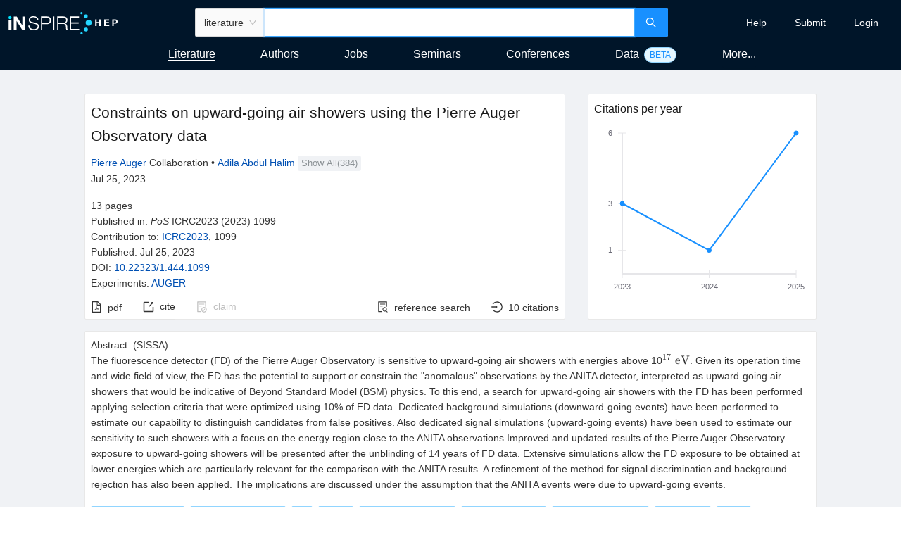

--- FILE ---
content_type: text/css
request_url: https://inspirehep.net/static/css/main.ce1dd6d1.chunk.css
body_size: 4209
content:
body{overscroll-behavior-y:none}.__App__{min-height:100vh!important}.__App__ .ant-card,.__App__ .ant-checkbox-wrapper,.__App__ .ant-list,.__App__ .ant-list .ant-list-item-meta-description{color:rgba(0,0,0,.8)}.__App__ .content{display:flex}@media (min-width:575px){.__App__ .content>:not(.__Jobs__){padding:0 2.85rem}}.__App__ .content>:not(.__Home__){margin-bottom:1rem}@media (max-width:1159px){.__App__ .content>:not(.__Home__){padding:0 12px}}.__App__ .content>.__Home__{padding:0}.__App__ .ant-list-item-meta-title>a{color:#0050b3}.__App__ .ant-list-item-meta-title>a :hover{color:#40a9ff}.__App__ .secondary-color{color:rgba(0,0,0,.65)}.__App__ .secondary-link{color:rgba(0,0,0,.65);text-decoration:underline;font-style:italic}.__App__ .secondary-container{font-style:italic}.__App__ .secondary-container a{color:rgba(0,0,0,.65);text-decoration:underline;font-style:italic}.__App__ .result-item-title{font-weight:500;color:rgba(0,0,0,.9);font-size:1.1rem}.__App__ .result-item-title:hover{color:#40a9ff}.__App__ .ant-timeline-item-last{padding:0}@media (max-width:767px){.__App__ .sm-f3{font-size:1.5rem}}@media (max-width:767px){.__App__ .sm-f4{font-size:1.25rem}}@media (max-width:767px){.__App__ .sm-f5{font-size:1rem}}@media (max-width:767px){.__App__ .sm-pb3{padding-bottom:1rem}}@media (max-width:991px){.__App__ .md-pb3{padding-bottom:1rem}}@media (max-width:767px){.__App__ .sm-mh2{margin-left:.5rem;margin-right:.5rem}}.__App__ .flex-grow-1{flex-grow:1}@media (min-width:767px){.__App__ .sm-plus-flex-nowrap{flex-wrap:nowrap}}.__App__ .flex-nowrap{flex-wrap:nowrap}@media (max-width:767px){.__App__ .xs-sm-col-24{width:100%}}@media (max-width:767px){.sm-tc{text-align:center}}.mb2-important{margin-bottom:.5rem!important}@media (max-width:575px){.ant-drawer-body{padding:24px/2!important}}.mhi5{max-height:16rem}.ant-tooltip a{color:#fff;text-decoration:underline}.header-dropdown{z-index:1052!important}body{overflow-y:scroll}.ant-modal-wrap{padding:64px 0}.ant-drawer,.ant-modal-wrap,.ant-popover{z-index:1041!important}.ant-form-item-label{text-overflow:ellipsis;z-index:1;padding-right:8px!important}.ant-form-item-label>label:after{margin-right:0!important}.search-drawer{z-index:1052!important}.search-drawer .ant-drawer-content-wrapper{width:25%!important}@media (max-width:767px){.search-drawer .ant-drawer-content-wrapper{width:80%!important;padding-top:0}}.search-drawer .ant-drawer-content-wrapper .ant-drawer-content{background-color:#f0f2f5}.ant-notification-topRight{z-index:1056!important}.ant-page-header.site-page-header.ant-page-header-ghost{padding:0}.ant-page-header.site-page-header.ant-page-header-ghost .ant-page-header-heading-left{margin:0}.ant-page-header.site-page-header.ant-page-header-ghost .ant-page-header-heading-left .ant-page-header-heading-title{font-weight:500;font-size:18px;margin-right:0;padding-right:5px}.ant-message{z-index:1070;position:fixed;bottom:20px!important;top:unset!important}.__SearchBox__ .autocomplete{width:100%}.__SearchBox__ .autocomplete input{border-top-left-radius:0;border-bottom-left-radius:0}.__IconText__{white-space:nowrap}.__IconText__ .icon{margin-right:8px;font-size:16px}@media (max-width:767px){.__Header__ .search-box{padding-bottom:.5rem}}.__Header__ .sticky{z-index:1051;position:fixed;width:100%}@media (max-width:575px){.__Header__ .sticky{position:static;z-index:auto}}.__Header__ .sticky .header{padding:0 12px}@media (max-width:575px){.__Header__ .sticky .header{line-height:56px;height:auto}}.__Header__ .sticky .intervention-banner{text-align:center}.__Header__ .non-sticky{background-color:#001529}@media (max-width:575px){.__Header__ .non-sticky{margin-top:0!important}}.__Header__.backoffice .fake-collections-menu{width:100%;height:10px;background-color:#001529;position:fixed;top:64px;left:0;z-index:1051}@media (max-width:575px){.__Header__.backoffice .fake-collections-menu{position:static;z-index:auto}}.__Logo__{height:64px}.__Logo__ .logo{height:32px;vertical-align:middle}.backoffice .logo{height:-webkit-fit-content;height:-moz-fit-content;height:fit-content;padding:5px}.__LinkLikeButton__{padding:4px 0}.__LinkLikeButton__:hover{background-color:initial;color:#40a9ff}.__LinkLikeButton__.white,.__LinkLikeButton__.white:hover{color:#fff}.__LinkLikeButton__.white:hover>:hover{text-decoration:underline}.__LinkLikeButton__.blue{color:#0050b3}.__LinkLikeButton__.blue:hover{color:#40a9ff}.__LinkLikeButton__.middle{font-size:1.1rem}.__LinkLikeButton__.big{font-size:1.5rem}.__LinkLikeButton__.disabled{color:rgba(0,0,0,.3137254901960784)!important}.__HeaderMenu__{text-align:right;justify-content:flex-end}.__HeaderMenu__ .ant-menu-item>span>a,.__HeaderMenu__ .ant-menu-item a,.__HeaderMenu__ .ant-menu-submenu-title,.header-submenu .ant-menu-item>span>a,.header-submenu .ant-menu-item a,.header-submenu .ant-menu-submenu-title{color:#fff}.__HeaderMenu__ .ant-menu-item>span>a:hover,.__HeaderMenu__ .ant-menu-item a:hover,.__HeaderMenu__ .ant-menu-submenu-title:hover,.header-submenu .ant-menu-item>span>a:hover,.header-submenu .ant-menu-item a:hover,.header-submenu .ant-menu-submenu-title:hover{text-decoration:underline}.__HeaderMenu__ .ant-btn.ant-btn-background-ghost,.header-submenu .ant-btn.ant-btn-background-ghost{padding:0;color:hsla(0,0%,100%,.5);border-color:transparent}.__HeaderMenu__ .ant-menu-item.ant-menu-item-only-child:hover,.header-submenu .ant-menu-item.ant-menu-item-only-child:hover{background-color:#001529}.__UserAction__:not(:first-child){padding-left:15px}.__UserAction__:not(:last-child){padding-right:15px}.__UserAction__ a,.__UserAction__ button{transition:all .3s cubic-bezier(.645,.045,.355,1);border:none;background:transparent!important;padding:0}.__UserAction__ a:hover,.__UserAction__ button:hover{color:#40a9ff}.__UserAction__ a{text-decoration:none;color:rgba(0,0,0,.8);line-height:32px}.__UserAction__ a:hover{background-color:#fff}.__BetaRibbon__{width:220px;z-index:1151;background:#1890ff;text-align:center;line-height:2em;letter-spacing:1px;color:#fff;position:fixed;top:27.5px;left:-55px;transform:rotate(-45deg);-webkit-transform:rotate(-45deg)}@media (max-width:575px){.__BetaRibbon__{position:absolute;top:25px;left:-50px;width:200px}}.__CollectionsMenu__{width:100%;padding-bottom:.3em}@media (max-width:767px){.__CollectionsMenu__{display:none}}.__CollectionsMenu__ .button-no-background{padding:0;background-color:#001529;border-style:none;border-width:0}.__CollectionsMenu__ .button-no-background>span{vertical-align:top;line-height:1.05}.__CollectionsMenu__ .button-no-background:active,.__CollectionsMenu__ .button-no-background:focus,.__CollectionsMenu__ .button-no-background:hover{color:#001529;background:#001529}.__CollectionsMenu__ .button-title:active,.__CollectionsMenu__ .button-title:hover{border-bottom:.15em solid #fff}.__CollectionsMenu__ .beta-tag{left:-25px;position:relative;border-radius:15px}.more-collections-menu .ant-dropdown-menu{background-color:#001529!important;min-width:160px}.more-collections-menu .ant-dropdown-menu-item{line-height:2.5rem;margin-top:.25rem;padding:0 1rem}.more-collections-menu .ant-dropdown-menu-item:hover{background-color:#001529!important}.more-collections-menu .ant-dropdown-menu-item>a{display:unset;padding:0}.more-collections-menu .dropdown-link{font-size:1rem;margin:0;text-align:left;color:#fff}.more-collections-menu .dropdown-link:hover{background-color:#001529;border-bottom:.15em solid #fff;color:#fff}.__CollectionLink__{padding-bottom:.2em}.__CollectionLink__ .link.active,.__CollectionLink__ .link:hover{color:#fff;border-bottom:.15em solid #fff}.__NewFeatureTag__{margin-left:8px;padding:0 2px;line-height:.9rem;font-size:.6rem;font-weight:600;cursor:unset}.__NewFeatureTag__:hover{opacity:1}.__UnclickableTag__{cursor:unset!important}.__Footer__{z-index:1040;background-color:#001529}.__ContentBox__ .ant-card-body{padding:0!important;min-height:100%;display:flex;flex-direction:column}.__ContentBox__ .ant-card-body .actions{margin-top:auto}.__ContentBox__ .ant-card-body .actions .anticon{font-size:16px}.__ContentBox__ .ant-card-head{padding:0 1rem}.__ContentBox__ .ant-card-loading-content{padding:1rem}.__Home__{width:100%}.__Home__ .examples-container{margin-top:12px}.__Home__ .description-container{margin-top:48px}.__Home__ .__NewsAndUpdates__{margin-top:-1rem}.__Home__ .__NewsAndUpdates__ .__ContentBox__.container>.ant-card{background-color:#f0f2f5;border:none}.__Home__ .__NewsAndUpdates__ .__ContentBox__.container>.ant-card .ant-card{border:1px solid #e8e8e8}.__Literature__{width:100%}.__Literature__ .invalid-query .ant-empty-image{margin-bottom:2rem;margin-top:1rem;font-size:5rem}.__SecondaryButton__{background:#f0f2f5;color:#8c9296;border-radius:.26em;border:none;outline:none;cursor:pointer;font-size:.9em;line-height:1;padding:.4em}.__SecondaryButton__:hover{background:#dbdbdb}.__RangeAggregation__ .highlight-bar-on-hover rect:hover{fill:#69c0ff!important;stroke:#69c0ff!important}.__RangeAggregation__.squeeze .ant-slider-mark-text{-webkit-transform:translateX(-50%) translateY(50%) rotate(65deg)!important;transform:translateX(-50%) translateY(50%) rotate(65deg)!important}.__RangeAggregation__.superSqueeze .ant-slider-mark-text:first-child{-webkit-transform:translateX(-75%) translateY(50%) rotate(65deg)!important;transform:translateX(-75%) translateY(50%) rotate(65deg)!important}.__RangeAggregation__.superSqueeze .ant-slider-mark-text:last-child{-webkit-transform:translateX(-25%) translateY(50%) rotate(65deg)!important;transform:translateX(-25%) translateY(50%) rotate(65deg)!important}.__MultiSelectAggregation__ .ant-select-selection-placeholder{opacity:1}.__SearchPagination__ .ant-pagination-jump-next+.ant-pagination-item{display:none}.__InlineList__ ul{display:inline;list-style:none;padding:0}.__InlineList__ li,.__InlineList__ li>*{display:inline}.__InlineList__ li>.ant-tag{display:inline-block;margin-top:.35em}.__PublicNotesList__{word-break:break-all}.__FulltextSnippet__{opacity:.85}.__FulltextSnippet__>div{display:inline}.__FulltextSnippet__ em{font-weight:700}.__VerticalDivider__{background:rgba(0,0,0,.8)!important;margin-left:15px!important}.__CitationSummaryGraph__ .rv-xy-plot__axis__tick__text{color:rgba(0,0,0,.8);fill:rgba(0,0,0,.8)}@media (max-width:767px){.__CitationSummaryGraph__ .x-axis .rv-xy-plot__axis__tick__text{-webkit-transform:translateY(20px) rotate(-45deg)!important;transform:translateY(20px) rotate(-45deg)!important}}.__CitationSummaryGraph__ .rv-discrete-color-legend-item{color:rgba(0,0,0,.65);font-size:.88rem}.__CitationSummaryGraph__ .rv-xy-plot__axis__title text{fill:rgba(0,0,0,.65);font-size:.88rem}.__CitationSummaryGraph__ .rv-xy-plot__series--label-text{color:rgba(0,0,0,.8);font-size:.81rem;font-weight:700}.__CitationSummaryGraph__ .legend{position:absolute;left:60px;top:0}.__CitationSummaryGraph__ .rv-discrete-color-legend-item__title{display:inline!important;margin-left:5px!important}@media (max-width:767px){.__CitationSummaryGraph__ .rv-xy-plot__axis__title,.__CitationSummaryGraph__ .rv-xy-plot__series--label-text{display:none}}.__CitationTable__{border-radius:2px}.__CitationTable__ table{width:100%;table-layout:fixed}.__CitationTable__ th{color:rgba(0,0,0,.65);font-weight:400;padding:.25rem}.__CitationTable__ td{padding:.5rem;font-weight:700;text-align:right}.__CitationTable__ tr{border-top:1px solid #e8e8e8}.__CitationTable__ tr:first-child{border-bottom:none;border-top:none}.__CitationTable__ tr:first-child th:not(:first-child){text-align:right}.__CitationTable__ tr:first-child th:first-child{width:30%}.__CitationTable__ tr:nth-child(2){border-top:none}.__Figure__ img{border-color:rgba(0,0,0,.25)}.__CarouselModal__{outline:none}.__CarouselModal__ .action{position:fixed;z-index:1061;margin:.5rem}.__CarouselModal__ .action.close{top:0;right:0}.__CarouselModal__ .action.next{right:0;top:50%;bottom:50%}.__CarouselModal__ .action.previous{left:0;top:50%;bottom:50%}.__CarouselModal__ .carousel-container{max-height:90%;overflow-y:scroll}.__CarouselModal__ .carousel .slick-dots{bottom:0;position:fixed}.__CarouselModal__ .carousel .slick-dots li button{height:.5rem}.__CarouselModal__ .carousel .slick-dots li.slick-active button{background:#1890ff}.__CarouselModal__overlay{z-index:1060;background-color:rgba(0,0,0,.45);position:fixed;top:0;left:0;right:0;bottom:0}.__CarouselModal__body-open{overflow:hidden}.reference-result-item .ant-card-body{padding:.5rem}.reference-result-item .ant-card-body .result-item-title{font-weight:500;color:rgba(0,0,0,.9);font-size:1rem}.search-drawer>.ant-drawer-content-wrapper{min-width:480px}.__ReferenceDiffInterface__ .ant-card.no-border{border:none}.__ReferenceDiffInterface__ .ant-card .ant-list-item{padding:12px;color:rgba(0,0,0,.8);border-bottom:1px solid #e8e8e8;border-top:1px solid #e8e8e8}.__ReferenceDiffInterface__ .ant-card .ant-list-item .ant-list-item-meta-description{color:rgba(0,0,0,.8)}.__ReferenceDiffInterface__ .ant-card .ant-list-item .unlinked .__Latex__{font-size:14px}.__ReferenceDiffInterface__ .ant-card .ant-card-head{padding:10px 3px;border-bottom:none;min-height:20px}.__ReferenceDiffInterface__ .ant-card .ant-card-head .ant-card-head-title{padding:0!important;font-size:16px}.__Data__{width:100%}.__Data__ .invalid-query .ant-empty-image{margin-bottom:2rem;margin-top:1rem;font-size:5rem}.__DetailPage__ .remove-top-border-of-card-children .ant-card-bordered{border-top:none}.__Authors__{width:100%}.__DetailPage__ .remove-top-border-of-card>.ant-card-bordered{border-top:none}.__AuthorOrcid__{font-size:1.25rem}.__AuthorOrcid__ img{width:1.25rem;height:1.25rem}.__Jobs__{width:100%}.__LoginPage__ .login-button{height:3.5rem;padding:.5em!important}.__LoginPage__ .login-button .logo{width:2.5rem;height:2.5rem}.__CollapsableForm__{background-color:#f0f2f5}.__CollapsableForm__ .ant-collapse-content-box{padding-bottom:0}.ant-form-item-explain-error{display:block;margin-bottom:12px}.flex-email input{width:600px}@media (max-width:825px){.flex-email input{width:300px}}@media (max-width:465px){.flex-email input{width:230px}}.flex-email button{margin-left:1.5rem}@media (max-width:465px){.flex-email button{margin-left:0;margin-bottom:1rem}}.ant-btn.btn-ghost{box-shadow:none;height:26px;padding:0 5px;margin:4px 10px;font-size:12px;border-radius:0;color:rgba(94,94,94,.5);background-color:#f0f2f5;border:none}.ant-btn.btn-ghost:hover{box-shadow:none;color:rgba(94,94,94,.6);background-color:#e0e1e3;border:none}.detail-page-title .detail-page-subtitle{margin-left:6px;color:rgba(0,0,0,.45);font-size:16px;font-weight:400;line-height:1.5715;overflow:hidden;white-space:nowrap;text-overflow:ellipsis}.latex-example{font-size:.85em}.no-margin-bottom{margin-bottom:0!important}.overflow-x-auto{overflow-x:auto}
/*# sourceMappingURL=main.ce1dd6d1.chunk.css.map */